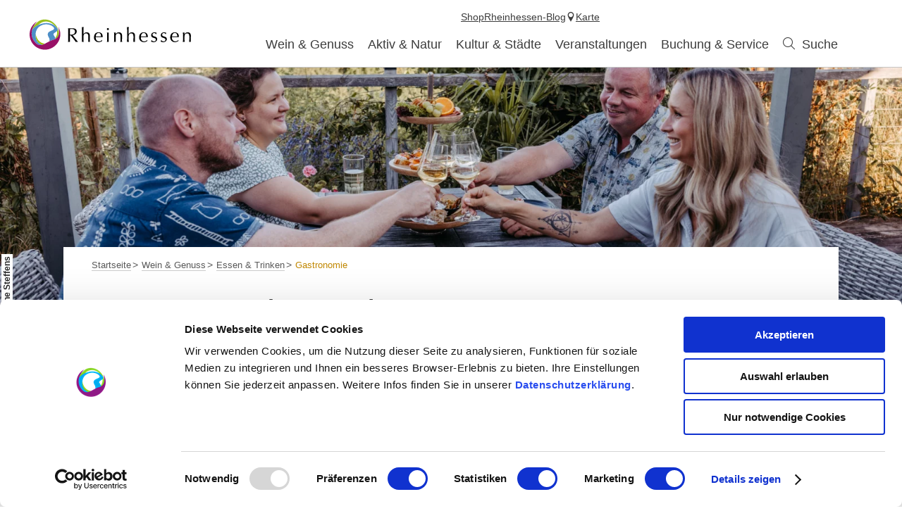

--- FILE ---
content_type: text/html; charset=UTF-8
request_url: https://www.rheinhessen.de/gastronomiesuche?letter=z
body_size: 11516
content:
<!doctype html><!--[if lt IE 7]><html class="no-js lt-ie9 lt-ie8 lt-ie7 msie" lang="de"><![endif]--><!--[if IE 7]><html class="no-js lt-ie9 lt-ie8 msie" lang="de"><![endif]--><!--[if IE 8]><html class="no-js lt-ie9 msie" lang="de"><![endif]--><!--[if gt IE 8]><!--><html class="no-js" lang="de"><!--<![endif]--><head><meta charset="utf-8"><meta name="viewport" content="width=device-width, initial-scale=1, maximum-scale=1, user-scalable=1"><title>Restaurantsuche - Essen &amp; Trinken - Wein &amp; Genuss in Rheinhessen entdecken - Rheinhessen</title><meta name="robots" content="index, follow, noodp"><meta name="description" content="Urlaub in Rheinhessen"><meta name="google-site-verification" content="47oiPf7qqYk5bFDu6J95tPbXeqZNA6rVcy6OtriwYdA"><meta name="facebook-domain-verification" content="vgd73civ3gzxh3agjna5hogzxk0vy3"><meta name="date" content="2024-07-02T11:29:41+02:00"><meta property="og:title" content="Restaurantsuche - Essen &amp; Trinken - Wein &amp; Genuss in Rheinhessen entdecken - Rheinhessen"><meta property="og:description" content="Urlaub in Rheinhessen"><meta property="og:site_name" content="Rheinhessen.de"><meta property="og:url" content="https://www.rheinhessen.de/gastronomiesuche"><meta property="og:image" content="{17cef497-b4e4-7531-29f1-d422355a0dce}.jpeg"><meta property="og:type" content="article"><link rel="canonical" href="https://www.rheinhessen.de/gastronomiesuche"><link rel="publisher" href="https://plus.google.com/110408439585090322136"><link rel="shortcut icon" href="/portal/dist/static/rheinhessen/favicon.ico" type="image/x-icon"><!-- http://www.paulirish.com/2009/avoiding-the-fouc-v3/ --><!-- This code MUST be executed BEFORE any CSS is loaded --><script id="Cookiebot" src="https://consent.cookiebot.com/uc.js" data-cbid="c45a1ddf-dd97-4a1d-8226-d1bdcb0c1dad" data-blockingmode="auto" type="text/javascript"></script><!-- Google Consent API --><script data-cookieconsent="ignore">
window.dataLayer = window.dataLayer || [];
function gtag() {
dataLayer.push(arguments);
}
gtag("consent", "default", {
ad_personalization: "denied",
ad_storage: "denied",
ad_user_data: "denied",
analytics_storage: "denied",
functionality_storage: "denied",
personalization_storage: "denied",
security_storage: "granted",
wait_for_update: 500,
});
gtag("set", "ads_data_redaction", true);
gtag("set", "url_passthrough", true);
</script><!-- Google Consent API --><!-- Google Tag Manager --><script type="text/plain" data-cookieconsent="statistics">(function (w, d, s, l, i) {
w[l] = w[l] || [];
w[l].push({
'gtm.start':
new Date().getTime(), event: 'gtm.js'
});
var f = d.getElementsByTagName(s)[0],
j = d.createElement(s), dl = l != 'dataLayer' ? '&l=' + l : '';
j.async = true;
j.src =
'https://www.googletagmanager.com/gtm.js?id=' + i + dl;
f.parentNode.insertBefore(j, f);
})(window, document, 'script', 'dataLayer', 'GTM-MF54MFQQ');</script><!-- End Google Tag Manager --><!-- Facebook Pixel Code --><script type="text/plain" data-cookieconsent="marketing">
!function(f, b, e, v, n, t, s) {
if(f.fbq) return;
n = f.fbq = function() {
n.callMethod ?
n.callMethod.apply(n, arguments) : n.queue.push(arguments)
};
if(!f._fbq) f._fbq = n;
n.push = n;
n.loaded = !0;
n.version = '2.0';
n.queue = [];
t = b.createElement(e);
t.async = !0;
t.src = v;
s = b.getElementsByTagName(e)[0];
s.parentNode.insertBefore(t, s)
}(window, document, 'script',
'https://connect.facebook.net/en_US/fbevents.js');
fbq('init', '725638028124511');
fbq('track', 'PageView');
</script><!-- End Facebook Pixel Code --><script data-cookieconsent="ignore">
(function(H) {
H.className = H.className.replace(/\bno-js\b/, 'js')
})(document.documentElement);document.createElement("picture");imx = {
distPath: 'portal/dist',
language: 'de',
absoluteUrl: 'https://www.rheinhessen.de',
currentUrl: 'https://www.rheinhessen.de/gastronomiesuche',
currentGuid: '{0abbd529-dc2a-4cee-1a15-31ccbb636bb6}',
environment: 'live',
privacyStatementLink: 'https://www.rheinhessen.de/datenschutz',
passwordAreaLink: 'https://www.rheinhessen.de/mitglieder-rheinhessenwein',
map: {
zoom: parseInt('10'),
coords: {
lat: parseFloat('49.846816'),
lng: parseFloat('8.120960')
},
apiKey: 'AIzaSyCYLDIAVJXRFT_QD83xjutNbWF5CLnr-mw'
},
projectId: 'rheinhessen',
translations: {"home":"Startseite","js.loading":"Lade Daten...","pikaday.previousMonth":"Vorheriger Monat","pikaday.nextMonth":"N\u00e4chster Monat","pikaday.months.1":"Januar","pikaday.months.2":"Februar","pikaday.months.3":"M\u00e4rz","pikaday.months.4":"April","pikaday.months.5":"Mai","pikaday.months.6":"Juni","pikaday.months.7":"Juli","pikaday.months.8":"August","pikaday.months.9":"September","pikaday.months.10":"Oktober","pikaday.months.11":"November","pikaday.months.12":"Dezember","pikaday.weekdays.0":"Sonntag","pikaday.weekdays.1":"Montag","pikaday.weekdays.2":"Dienstag","pikaday.weekdays.3":"Mittwoch","pikaday.weekdays.4":"Donnerstag","pikaday.weekdays.5":"Freitag","pikaday.weekdays.6":"Samstag","pikaday.weekdaysShort.0":"So","pikaday.weekdaysShort.1":"Mo","pikaday.weekdaysShort.2":"Di","pikaday.weekdaysShort.3":"Mi","pikaday.weekdaysShort.4":"Do","pikaday.weekdaysShort.5":"Fr","pikaday.weekdaysShort.6":"Sa","date.from":"von","date.to":"bis","date.button":"OK","date.select":"Zeitraum w\u00e4hlen","autocomplete.hits":"Treffer","button.more":"mehr","button.less":"weniger","autocomplete.tab.suggest":"Suchvorschl\u00e4ge","autocomplete.tab.event":"Veranstaltungen","autocomplete.tab.accommodation":"\u00dcbernachtung","autocomplete.tab.offer":"Angebote","map.emptyResult":"Es wurden keine Ergebnisse gefunden","map.aroundMe.error.notInRheinhessen":"Sie befinden sich derzeit scheinbar nicht in Rheinhessen. Wir laden daher interessante Gastegber und Veranstaltungen in ganz Rheinhessen.","map.aroundMe.error.unsupported":"Ihr Browser unterst\u00fctzt leider keine Standort-Bestimmung.","map.aroundMe.error.locationService":"Aktueller Aufenthaltsort konnte nicht bestimmt werden. Standort-Dienst des Telefons aktiviert?","clusterinfowindow.results":"Treffer"}
}
</script><link rel="stylesheet" href="https://www.rheinhessen.de/portal/dist/styles/common.92a48f7b.css"><link rel="stylesheet" href="https://www.rheinhessen.de/portal/dist/styles/breadcrumb.145b78f5.css"></head><body class="rheinhessen"><!-- Google Tag Manager (noscript) --><noscript><iframe src="https://www.googletagmanager.com/ns.html?id=GTM-MF54MFQQ"
height="0" width="0" style="display:none;visibility:hidden"></iframe></noscript><!-- End Google Tag Manager (noscript) --><header id="siteHeader" class="siteHeader--preload" itemscope itemtype="http://schema.org/WPHeader"><a id="siteHeader__logo" href="https://www.rheinhessen.de/"><img src="https://www.rheinhessen.de/portal/dist/images/environment/mainLogo.cc519d58.svg" alt="Logo - Weinerlebnisregion Rheinhessen" width="300" height="95"></a><div id="siteHeader__trigger" aria-hidden="true"><span
id="siteHeader__trigger__item--search"
class="siteHeader__trigger__item"
tabindex="0"
><span class="siteHeader__trigger__item__icon icon-search"></span><span class="siteHeader__trigger__item__text">Suche</span></span><span
id="siteHeader__trigger__item--menu"
class="siteHeader__trigger__item"
tabindex="0"
><span class="siteHeader__trigger__item__icon icon-menu"></span><span class="siteHeader__trigger__item__text">Menu</span></span></div><nav id="siteHeader__searchWrapper"><form method="get" action="/de/action/search" id="siteHeader__search" class="siteHeader__search"><input type="hidden" name="form" value="search"><div id="siteHeader__search__form"><input type="text" name="query" id="search_query" class="name-query siteHeader__search__form__input default " value="" placeholder="Ich suche: z.B. Wein, Übernachten, Rhein"><button class="siteHeader__search__form__button" type="submit"><span class="siteHeader__search__form__button__icon icon-search"></span><span class="siteHeader__search__form__button__text">Suche</span></button></div><input type="hidden" name="token"></form><form method="get" name="fulltextsearch" class="mapVersion" id="siteHeader__fulltextsearch"><div id="siteHeader__search__form"><input id="search_queryMap" class="map siteHeader__search__form__input default" type="text" placeholder="In Karte suchen" name="searchword"><button class="siteHeader__search__form__button" type="submit"><span class="siteHeader__search__form__button__icon icon-search"></span><span class="siteHeader__search__form__button__text">Suche</span></button></div><input type="hidden" name="token"></form></nav><div id="siteHeader__navWrapper"><nav id="siteHeader__mainNav"><!-- first layer --><div class="mainNav__item mainNav-lvl0__item"><div class="mainNav__item__linkWrap"><a
class="mainNav__item__link mainNav-lvl0__item__link tracking-click-link"
data-ident="{7ead1cbf-63c2-b89f-09e9-1cf5ec8d56ee}" data-analyticscategory="navigation" data-analyticsaction="click" data-analyticslabel="Wein & Genuss"href="https://www.rheinhessen.de/wein-und-genuss"
><span class="mainNav__item__link__text">Wein & Genuss</span></a><!-- add clickable arrow to access sub level --><div class="mainNav__item__arrow mainNav__item__toggle icon-chevronDown"></div></div><!-- second layer --><div class="mainNav__dropdown"><div class="mainNav-lvl1"><div class="mainNav__item mainNav-lvl1__item"><!-- third layer --><div class="mainNav-lvl2"><div class="mainNav__item mainNav-lvl2__item"><div class="mainNav__item__linkWrap"><a class="mainNav__item__link mainNav-lvl2__item__link"
href="https://www.rheinhessen.de/wir-sind-rheinhessen"
><span class="mainNav__item__link__text">Wir sind Rheinhessen</span></a></div></div><div class="mainNav__item mainNav-lvl2__item"><div class="mainNav__item__linkWrap"><a class="mainNav__item__link mainNav-lvl2__item__link"
href="https://www.rheinhessen.de/winzerinnen-winzer"
><span class="mainNav__item__link__text">Winzer</span></a></div></div><div class="mainNav__item mainNav-lvl2__item"><div class="mainNav__item__linkWrap"><a class="mainNav__item__link mainNav-lvl2__item__link"
href="https://www.rheinhessen.de/weine"
><span class="mainNav__item__link__text">Rheinhessen Wein</span></a></div></div><div class="mainNav__item mainNav-lvl2__item"><div class="mainNav__item__linkWrap"><a class="mainNav__item__link mainNav-lvl2__item__link"
href="https://www.rheinhessen.de/anbaugebiet"
><span class="mainNav__item__link__text">Anbaugebiet</span></a></div></div><div class="mainNav__item mainNav-lvl2__item"><div class="mainNav__item__linkWrap"><a class="mainNav__item__link mainNav-lvl2__item__link"
href="https://www.rheinhessen.de/nachhaltigkeit"
><span class="mainNav__item__link__text">Nachhaltigkeit</span></a></div></div><div class="mainNav__item mainNav-lvl2__item"><div class="mainNav__item__linkWrap"><a class="mainNav__item__link mainNav-lvl2__item__link"
href="https://www.rheinhessen.de/great-wine-capitals"
><span class="mainNav__item__link__text">Great Wine Capitals</span></a></div></div></div><div class="mainNav__item__linkWrap"><a
class="mainNav__item__link mainNav-lvl1__item__link tracking-click-link"
href="https://www.rheinhessen.de/weinregion-rheinhessen"
data-analyticscategory="navigation" data-analyticsaction="click" data-analyticslabel="Weinregion"
><span class="mainNav__item__link__text">Weinregion</span></a><!-- add clickable arrow to access sub level --><div class="mainNav__item__arrow mainNav__item__toggle icon-chevronDown"></div></div></div><div class="mainNav__item mainNav-lvl1__item"><!-- third layer --><div class="mainNav-lvl2"><div class="mainNav__item mainNav-lvl2__item"><div class="mainNav__item__linkWrap"><a class="mainNav__item__link mainNav-lvl2__item__link"
href="https://www.rheinhessen.de/weinfest"
><span class="mainNav__item__link__text">Weinfeste</span></a></div></div><div class="mainNav__item mainNav-lvl2__item"><div class="mainNav__item__linkWrap"><a class="mainNav__item__link mainNav-lvl2__item__link"
href="https://www.rheinhessen.de/weinwanderungen"
><span class="mainNav__item__link__text">Weinwanderungen</span></a></div></div><div class="mainNav__item mainNav-lvl2__item"><div class="mainNav__item__linkWrap"><a class="mainNav__item__link mainNav-lvl2__item__link"
href="https://www.rheinhessen.de/weinpraesentationen-rheinhessenwein"
><span class="mainNav__item__link__text">Weinpräsentationen</span></a></div></div><div class="mainNav__item mainNav-lvl2__item"><div class="mainNav__item__linkWrap"><a class="mainNav__item__link mainNav-lvl2__item__link"
href="https://www.rheinhessen.de/erlebnisse"
><span class="mainNav__item__link__text">Weinerlebnis-Angebote</span></a></div></div></div><div class="mainNav__item__linkWrap"><a
class="mainNav__item__link mainNav-lvl1__item__link tracking-click-link"
href="https://www.rheinhessen.de/weinerlebnisse"
data-analyticscategory="navigation" data-analyticsaction="click" data-analyticslabel="Weinerlebnisse"
><span class="mainNav__item__link__text">Weinerlebnisse</span></a><!-- add clickable arrow to access sub level --><div class="mainNav__item__arrow mainNav__item__toggle icon-chevronDown"></div></div></div><div class="mainNav__item mainNav-lvl1__item"><!-- third layer --><div class="mainNav-lvl2"><div class="mainNav__item mainNav-lvl2__item"><div class="mainNav__item__linkWrap"><a class="mainNav__item__link mainNav-lvl2__item__link"
href="https://www.rheinhessen.de/ausgezeichnete-vinotheken"
><span class="mainNav__item__link__text">AUSGEZEICHNETE Vinotheken</span></a></div></div><div class="mainNav__item mainNav-lvl2__item"><div class="mainNav__item__linkWrap"><a class="mainNav__item__link mainNav-lvl2__item__link"
href="https://www.rheinhessen.de/weinfest-ausgezeichnet"
><span class="mainNav__item__link__text">AUSGEZEICHNETE Weinfeste</span></a></div></div></div><div class="mainNav__item__linkWrap"><a
class="mainNav__item__link mainNav-lvl1__item__link tracking-click-link"
href="https://www.rheinhessen.de/guetesiegel-rheinhessen-ausgezeichnet"
data-analyticscategory="navigation" data-analyticsaction="click" data-analyticslabel="AUSGEZEICHNET Vinotheken und Weinfeste"
><span class="mainNav__item__link__text">AUSGEZEICHNET Vinotheken und Weinfeste</span></a><!-- add clickable arrow to access sub level --><div class="mainNav__item__arrow mainNav__item__toggle icon-chevronDown"></div></div></div><div class="mainNav__item mainNav-lvl1__item"><!-- third layer --><div class="mainNav-lvl2"><div class="mainNav__item mainNav-lvl2__item"><div class="mainNav__item__linkWrap"><a class="mainNav__item__link mainNav-lvl2__item__link"
href="https://www.rheinhessen.de/gastronomiesuche"
><span class="mainNav__item__link__text">Gastronomie</span></a></div></div><div class="mainNav__item mainNav-lvl2__item"><div class="mainNav__item__linkWrap"><a class="mainNav__item__link mainNav-lvl2__item__link"
href="https://www.rheinhessen.de/rheinhessen-geniessen"
><span class="mainNav__item__link__text">Rheinhessen genießen 2025 - Herbst-Aktion in den Restaurants</span></a></div></div><div class="mainNav__item mainNav-lvl2__item"><div class="mainNav__item__linkWrap"><a class="mainNav__item__link mainNav-lvl2__item__link"
href="https://www.rheinhessen.de/regionale-produkte"
><span class="mainNav__item__link__text">Regionale Produkte</span></a></div></div><div class="mainNav__item mainNav-lvl2__item"><div class="mainNav__item__linkWrap"><a class="mainNav__item__link mainNav-lvl2__item__link"
href="https://www.rheinhessen.de/rezepte"
><span class="mainNav__item__link__text">Rezepte</span></a></div></div></div><div class="mainNav__item__linkWrap"><a
class="mainNav__item__link mainNav-lvl1__item__link tracking-click-link"
href="https://www.rheinhessen.de/essen-gehen"
data-analyticscategory="navigation" data-analyticsaction="click" data-analyticslabel="Essen & Trinken"
><span class="mainNav__item__link__text">Essen & Trinken</span></a><!-- add clickable arrow to access sub level --><div class="mainNav__item__arrow mainNav__item__toggle icon-chevronDown"></div></div></div><div class="mainNav__item mainNav-lvl1__item"><!-- third layer --><div class="mainNav-lvl2"><div class="mainNav__item mainNav-lvl2__item"><div class="mainNav__item__linkWrap"><a class="mainNav__item__link mainNav-lvl2__item__link"
href="https://www.rheinhessen.de/weinmajestaeten-25-26"
><span class="mainNav__item__link__text">Weinmajestäten 2025/2026</span></a></div></div><div class="mainNav__item mainNav-lvl2__item"><div class="mainNav__item__linkWrap"><a class="mainNav__item__link mainNav-lvl2__item__link"
href="https://www.rheinhessen.de/der-weg-zum-weinadel"
><span class="mainNav__item__link__text">Der Weg zur Krone</span></a></div></div><div class="mainNav__item mainNav-lvl2__item"><div class="mainNav__item__linkWrap"><a class="mainNav__item__link mainNav-lvl2__item__link"
href="https://www.rheinhessen.de/majestaeten-einsatz"
><span class="mainNav__item__link__text">Majestäten-Einsatz</span></a></div></div><div class="mainNav__item mainNav-lvl2__item"><div class="mainNav__item__linkWrap"><a class="mainNav__item__link mainNav-lvl2__item__link"
href="https://www.rheinhessen.de/neue-kronen"
><span class="mainNav__item__link__text">Die Kronen</span></a></div></div><div class="mainNav__item mainNav-lvl2__item"><div class="mainNav__item__linkWrap"><a class="mainNav__item__link mainNav-lvl2__item__link"
href="https://www.rheinhessen.de/die-kette"
><span class="mainNav__item__link__text">Die Majestätenkette</span></a></div></div><div class="mainNav__item mainNav-lvl2__item"><div class="mainNav__item__linkWrap"><a class="mainNav__item__link mainNav-lvl2__item__link"
href="https://www.rheinhessen.de/majestaeten-auto"
><span class="mainNav__item__link__text">Majestäten-Auto</span></a></div></div><div class="mainNav__item mainNav-lvl2__item"><div class="mainNav__item__linkWrap"><a class="mainNav__item__link mainNav-lvl2__item__link"
href="https://www.rheinhessen.de/autogrammkarten"
><span class="mainNav__item__link__text">Autogrammkarten</span></a></div></div><div class="mainNav__item mainNav-lvl2__item"><div class="mainNav__item__linkWrap"><a class="mainNav__item__link mainNav-lvl2__item__link"
href="https://www.rheinhessen.de/sponsoren-weinmajestaeten"
><span class="mainNav__item__link__text">Sponsoren</span></a></div></div><div class="mainNav__item mainNav-lvl2__item"><div class="mainNav__item__linkWrap"><a class="mainNav__item__link mainNav-lvl2__item__link"
href="https://www.rheinhessen.de/historie"
><span class="mainNav__item__link__text">Historie</span></a></div></div><div class="mainNav__item mainNav-lvl2__item"><div class="mainNav__item__linkWrap"><a class="mainNav__item__link mainNav-lvl2__item__link"
href="https://www.rheinhessen.de/majestaetenweinberg"
><span class="mainNav__item__link__text">Majestäten-Weinberg</span></a></div></div></div><div class="mainNav__item__linkWrap"><a
class="mainNav__item__link mainNav-lvl1__item__link tracking-click-link"
href="https://www.rheinhessen.de/rheinhessische-weinmajestaeten"
data-analyticscategory="navigation" data-analyticsaction="click" data-analyticslabel="Rheinhessische Weinmajestäten"
><span class="mainNav__item__link__text">Rheinhessische Weinmajestäten</span></a><!-- add clickable arrow to access sub level --><div class="mainNav__item__arrow mainNav__item__toggle icon-chevronDown"></div></div></div></div></div></div><div class="mainNav__item mainNav-lvl0__item"><div class="mainNav__item__linkWrap"><a
class="mainNav__item__link mainNav-lvl0__item__link tracking-click-link"
data-ident="{18b017c5-b670-e2d4-147a-08dca4a45df6}" data-analyticscategory="navigation" data-analyticsaction="click" data-analyticslabel="Aktiv & Natur"href="https://www.rheinhessen.de/aktiv-und-natur"
><span class="mainNav__item__link__text">Aktiv & Natur</span></a><!-- add clickable arrow to access sub level --><div class="mainNav__item__arrow mainNav__item__toggle icon-chevronDown"></div></div><!-- second layer --><div class="mainNav__dropdown"><div class="mainNav-lvl1"><div class="mainNav__item mainNav-lvl1__item"><!-- third layer --><div class="mainNav-lvl2"><div class="mainNav__item mainNav-lvl2__item"><div class="mainNav__item__linkWrap"><a class="mainNav__item__link mainNav-lvl2__item__link"
href="https://www.rheinhessen.de/hiwweltouren"
><span class="mainNav__item__link__text">Hiwweltouren</span></a></div></div><div class="mainNav__item mainNav-lvl2__item"><div class="mainNav__item__linkWrap"><a class="mainNav__item__link mainNav-lvl2__item__link"
href="https://www.rheinhessen.de/rheinterrassenweg"
><span class="mainNav__item__link__text">Rheinterrassenweg</span></a></div></div><div class="mainNav__item mainNav-lvl2__item"><div class="mainNav__item__linkWrap"><a class="mainNav__item__link mainNav-lvl2__item__link"
href="https://www.rheinhessen.de/themenwanderwege"
><span class="mainNav__item__link__text">Themenwege</span></a></div></div><div class="mainNav__item mainNav-lvl2__item"><div class="mainNav__item__linkWrap"><a class="mainNav__item__link mainNav-lvl2__item__link"
href="https://www.rheinhessen.de/wandern-tourenplanung"
><span class="mainNav__item__link__text">Tourenplanung</span></a></div></div></div><div class="mainNav__item__linkWrap"><a
class="mainNav__item__link mainNav-lvl1__item__link tracking-click-link"
href="https://www.rheinhessen.de/wandern"
data-analyticscategory="navigation" data-analyticsaction="click" data-analyticslabel="Wandern"
><span class="mainNav__item__link__text">Wandern</span></a><!-- add clickable arrow to access sub level --><div class="mainNav__item__arrow mainNav__item__toggle icon-chevronDown"></div></div></div><div class="mainNav__item mainNav-lvl1__item"><!-- third layer --><div class="mainNav-lvl2"><div class="mainNav__item mainNav-lvl2__item"><div class="mainNav__item__linkWrap"><a class="mainNav__item__link mainNav-lvl2__item__link"
href="https://www.rheinhessen.de/rheinradweg-rheinhessen"
><span class="mainNav__item__link__text">Rheinradweg</span></a></div></div><div class="mainNav__item mainNav-lvl2__item"><div class="mainNav__item__linkWrap"><a class="mainNav__item__link mainNav-lvl2__item__link"
href="https://www.rheinhessen.de/top-radrouten"
><span class="mainNav__item__link__text">TOP Radrouten</span></a></div></div><div class="mainNav__item mainNav-lvl2__item"><div class="mainNav__item__linkWrap"><a class="mainNav__item__link mainNav-lvl2__item__link"
href="https://www.rheinhessen.de/radtourentipps"
><span class="mainNav__item__link__text">Tourentipps</span></a></div></div><div class="mainNav__item mainNav-lvl2__item"><div class="mainNav__item__linkWrap"><a class="mainNav__item__link mainNav-lvl2__item__link"
href="https://www.rheinhessen.de/rad-tourenplanung"
><span class="mainNav__item__link__text">Tourenplanung</span></a></div></div><div class="mainNav__item mainNav-lvl2__item"><div class="mainNav__item__linkWrap"><a class="mainNav__item__link mainNav-lvl2__item__link"
href="https://www.rheinhessen.de/radliebe"
><span class="mainNav__item__link__text">Radliebe</span></a></div></div></div><div class="mainNav__item__linkWrap"><a
class="mainNav__item__link mainNav-lvl1__item__link tracking-click-link"
href="https://www.rheinhessen.de/radfahren"
data-analyticscategory="navigation" data-analyticsaction="click" data-analyticslabel="Radfahren"
><span class="mainNav__item__link__text">Radfahren</span></a><!-- add clickable arrow to access sub level --><div class="mainNav__item__arrow mainNav__item__toggle icon-chevronDown"></div></div></div><div class="mainNav__item mainNav-lvl1__item"><!-- third layer --><div class="mainNav__item__linkWrap"><a
class="mainNav__item__link mainNav-lvl1__item__link tracking-click-link"
href="https://www.rheinhessen.de/natur"
data-analyticscategory="navigation" data-analyticsaction="click" data-analyticslabel="Natur"
><span class="mainNav__item__link__text">Natur</span></a><!-- add clickable arrow to access sub level --><div class="mainNav__item__arrow mainNav__item__toggle icon-chevronDown"></div></div></div><div class="mainNav__item mainNav-lvl1__item"><!-- third layer --><div class="mainNav__item__linkWrap"><a
class="mainNav__item__link mainNav-lvl1__item__link tracking-click-link"
href="https://www.rheinhessen.de/aktivitaeten"
data-analyticscategory="navigation" data-analyticsaction="click" data-analyticslabel="Aktivitäten & Ausflugstipps"
><span class="mainNav__item__link__text">Aktivitäten & Ausflugstipps</span></a><!-- add clickable arrow to access sub level --><div class="mainNav__item__arrow mainNav__item__toggle icon-chevronDown"></div></div></div></div></div></div><div class="mainNav__item mainNav-lvl0__item"><div class="mainNav__item__linkWrap"><a
class="mainNav__item__link mainNav-lvl0__item__link tracking-click-link"
data-ident="{8dcd9efa-b213-d7f0-93e9-2218d7254600}" data-analyticscategory="navigation" data-analyticsaction="click" data-analyticslabel="Kultur & Städte"href="https://www.rheinhessen.de/kultur-und-staedte"
><span class="mainNav__item__link__text">Kultur & Städte</span></a><!-- add clickable arrow to access sub level --><div class="mainNav__item__arrow mainNav__item__toggle icon-chevronDown"></div></div><!-- second layer --><div class="mainNav__dropdown"><div class="mainNav-lvl1"><div class="mainNav__item mainNav-lvl1__item"><!-- third layer --><div class="mainNav-lvl2"><div class="mainNav__item mainNav-lvl2__item"><div class="mainNav__item__linkWrap"><a class="mainNav__item__link mainNav-lvl2__item__link"
href="https://www.rheinhessen.de/unesco-schum-stadt-mainz"
><span class="mainNav__item__link__text">SchUM-Stadt Mainz</span></a></div></div><div class="mainNav__item mainNav-lvl2__item"><div class="mainNav__item__linkWrap"><a class="mainNav__item__link mainNav-lvl2__item__link"
href="https://www.rheinhessen.de/unesco-schum-stadt-worms"
><span class="mainNav__item__link__text">SchUM-Stadt Worms</span></a></div></div></div><div class="mainNav__item__linkWrap"><a
class="mainNav__item__link mainNav-lvl1__item__link tracking-click-link"
href="https://www.rheinhessen.de/unesco-welterbe"
data-analyticscategory="navigation" data-analyticsaction="click" data-analyticslabel="UNESCO-Welterbe"
><span class="mainNav__item__link__text">UNESCO-Welterbe</span></a><!-- add clickable arrow to access sub level --><div class="mainNav__item__arrow mainNav__item__toggle icon-chevronDown"></div></div></div><div class="mainNav__item mainNav-lvl1__item"><!-- third layer --><div class="mainNav-lvl2"><div class="mainNav__item mainNav-lvl2__item"><div class="mainNav__item__linkWrap"><a class="mainNav__item__link mainNav-lvl2__item__link"
href="https://www.rheinhessen.de/kirchen-dome-und-sakralbauten"
><span class="mainNav__item__link__text">Kirchen, Dome und Sakralbauten</span></a></div></div><div class="mainNav__item mainNav-lvl2__item"><div class="mainNav__item__linkWrap"><a class="mainNav__item__link mainNav-lvl2__item__link"
href="https://www.rheinhessen.de/museen-rheinhessen"
><span class="mainNav__item__link__text">Museen </span></a></div></div><div class="mainNav__item mainNav-lvl2__item"><div class="mainNav__item__linkWrap"><a class="mainNav__item__link mainNav-lvl2__item__link"
href="https://www.rheinhessen.de/typisch-rheinhessen"
><span class="mainNav__item__link__text">Typisch Rheinhessisch</span></a></div></div><div class="mainNav__item mainNav-lvl2__item"><div class="mainNav__item__linkWrap"><a class="mainNav__item__link mainNav-lvl2__item__link"
href="https://www.rheinhessen.de/die-roemer"
><span class="mainNav__item__link__text">Die Römer</span></a></div></div><div class="mainNav__item mainNav-lvl2__item"><div class="mainNav__item__linkWrap"><a class="mainNav__item__link mainNav-lvl2__item__link"
href="https://www.rheinhessen.de/die-kaiserzeit"
><span class="mainNav__item__link__text">Die Kaiserzeit</span></a></div></div><div class="mainNav__item mainNav-lvl2__item"><div class="mainNav__item__linkWrap"><a class="mainNav__item__link mainNav-lvl2__item__link"
href="https://www.rheinhessen.de/das-mittelalter"
><span class="mainNav__item__link__text">Das Mittelalter</span></a></div></div></div><div class="mainNav__item__linkWrap"><a
class="mainNav__item__link mainNav-lvl1__item__link tracking-click-link"
href="https://www.rheinhessen.de/sehenswuerdigkeiten-rheinhessen"
data-analyticscategory="navigation" data-analyticsaction="click" data-analyticslabel="Sehenswürdigkeiten"
><span class="mainNav__item__link__text">Sehenswürdigkeiten</span></a><!-- add clickable arrow to access sub level --><div class="mainNav__item__arrow mainNav__item__toggle icon-chevronDown"></div></div></div><div class="mainNav__item mainNav-lvl1__item"><!-- third layer --><div class="mainNav-lvl2"><div class="mainNav__item mainNav-lvl2__item"><div class="mainNav__item__linkWrap"><a class="mainNav__item__link mainNav-lvl2__item__link"
href="https://www.rheinhessen.de/gaestefuehrungen-und-nachtwaechter"
><span class="mainNav__item__link__text">Gästeführungen und Nachtwächter</span></a></div></div><div class="mainNav__item mainNav-lvl2__item"><div class="mainNav__item__linkWrap"><a class="mainNav__item__link mainNav-lvl2__item__link"
href="https://www.rheinhessen.de/kulturart"
><span class="mainNav__item__link__text">KulturArt- Das Magazin</span></a></div></div><div class="mainNav__item mainNav-lvl2__item"><div class="mainNav__item__linkWrap"><a class="mainNav__item__link mainNav-lvl2__item__link"
href="https://www.rheinhessen.de/roemerjahr2026"
><span class="mainNav__item__link__text">Römerjahr 2026</span></a></div></div></div><div class="mainNav__item__linkWrap"><a
class="mainNav__item__link mainNav-lvl1__item__link tracking-click-link"
href="https://www.rheinhessen.de/kultur-erleben-rheinhessen"
data-analyticscategory="navigation" data-analyticsaction="click" data-analyticslabel="Kultur erleben"
><span class="mainNav__item__link__text">Kultur erleben</span></a><!-- add clickable arrow to access sub level --><div class="mainNav__item__arrow mainNav__item__toggle icon-chevronDown"></div></div></div><div class="mainNav__item mainNav-lvl1__item"><!-- third layer --><div class="mainNav-lvl2"><div class="mainNav__item mainNav-lvl2__item"><div class="mainNav__item__linkWrap"><a class="mainNav__item__link mainNav-lvl2__item__link"
href="https://www.rheinhessen.de/mainz"
><span class="mainNav__item__link__text">Mainz</span></a></div></div><div class="mainNav__item mainNav-lvl2__item"><div class="mainNav__item__linkWrap"><a class="mainNav__item__link mainNav-lvl2__item__link"
href="https://www.rheinhessen.de/worms"
><span class="mainNav__item__link__text">Worms</span></a></div></div><div class="mainNav__item mainNav-lvl2__item"><div class="mainNav__item__linkWrap"><a class="mainNav__item__link mainNav-lvl2__item__link"
href="https://www.rheinhessen.de/bingen-am-rhein"
><span class="mainNav__item__link__text">Bingen am Rhein</span></a></div></div><div class="mainNav__item mainNav-lvl2__item"><div class="mainNav__item__linkWrap"><a class="mainNav__item__link mainNav-lvl2__item__link"
href="https://www.rheinhessen.de/ingelheim-am-rhein"
><span class="mainNav__item__link__text">Ingelheim am Rhein</span></a></div></div><div class="mainNav__item mainNav-lvl2__item"><div class="mainNav__item__linkWrap"><a class="mainNav__item__link mainNav-lvl2__item__link"
href="https://www.rheinhessen.de/alzey"
><span class="mainNav__item__link__text">Alzey</span></a></div></div><div class="mainNav__item mainNav-lvl2__item"><div class="mainNav__item__linkWrap"><a class="mainNav__item__link mainNav-lvl2__item__link"
href="https://www.rheinhessen.de/osthofen"
><span class="mainNav__item__link__text">Osthofen</span></a></div></div><div class="mainNav__item mainNav-lvl2__item"><div class="mainNav__item__linkWrap"><a class="mainNav__item__link mainNav-lvl2__item__link"
href="https://www.rheinhessen.de/oppenheim"
><span class="mainNav__item__link__text">Oppenheim</span></a></div></div><div class="mainNav__item mainNav-lvl2__item"><div class="mainNav__item__linkWrap"><a class="mainNav__item__link mainNav-lvl2__item__link"
href="https://www.rheinhessen.de/bad-kreuznach"
><span class="mainNav__item__link__text">Bad Kreuznach</span></a></div></div></div><div class="mainNav__item__linkWrap"><a
class="mainNav__item__link mainNav-lvl1__item__link tracking-click-link"
href="https://www.rheinhessen.de/staedte-und-regionen"
data-analyticscategory="navigation" data-analyticsaction="click" data-analyticslabel="Städte und Regionen"
><span class="mainNav__item__link__text">Städte und Regionen</span></a><!-- add clickable arrow to access sub level --><div class="mainNav__item__arrow mainNav__item__toggle icon-chevronDown"></div></div></div></div></div></div><div class="mainNav__item mainNav-lvl0__item"><div class="mainNav__item__linkWrap"><a
class="mainNav__item__link mainNav-lvl0__item__link tracking-click-link"
data-ident="{8330d5b5-1578-e7f1-9b74-af16b6db2dff}" data-analyticscategory="navigation" data-analyticsaction="click" data-analyticslabel="Veranstaltungen"href="https://www.rheinhessen.de/veranstaltungen-rheinhessen"
><span class="mainNav__item__link__text">Veranstaltungen</span></a><!-- add clickable arrow to access sub level --><div class="mainNav__item__arrow mainNav__item__toggle icon-chevronDown"></div></div><!-- second layer --><div class="mainNav__dropdown"><div class="mainNav-lvl1"><div class="mainNav__item mainNav-lvl1__item"><!-- third layer --><div class="mainNav__item__linkWrap"><a
class="mainNav__item__link mainNav-lvl1__item__link tracking-click-link"
href="https://www.rheinhessen.de/veranstaltungskalender"
data-analyticscategory="navigation" data-analyticsaction="click" data-analyticslabel="Veranstaltungskalender"
><span class="mainNav__item__link__text">Veranstaltungskalender</span></a><!-- add clickable arrow to access sub level --><div class="mainNav__item__arrow mainNav__item__toggle icon-chevronDown"></div></div></div><div class="mainNav__item mainNav-lvl1__item"><!-- third layer --><div class="mainNav__item__linkWrap"><a
class="mainNav__item__link mainNav-lvl1__item__link tracking-click-link"
href="https://www.rheinhessen.de/veranstaltungshighlights"
data-analyticscategory="navigation" data-analyticsaction="click" data-analyticslabel="Veranstaltungshighlights"
><span class="mainNav__item__link__text">Veranstaltungshighlights</span></a><!-- add clickable arrow to access sub level --><div class="mainNav__item__arrow mainNav__item__toggle icon-chevronDown"></div></div></div><div class="mainNav__item mainNav-lvl1__item"><!-- third layer --><div class="mainNav__item__linkWrap"><a
class="mainNav__item__link mainNav-lvl1__item__link tracking-click-link"
href="https://www.rheinhessen.de/weinfest"
data-analyticscategory="navigation" data-analyticsaction="click" data-analyticslabel="Weinfeste und Wein-Events"
><span class="mainNav__item__link__text">Weinfeste und Wein-Events</span></a><!-- add clickable arrow to access sub level --><div class="mainNav__item__arrow mainNav__item__toggle icon-chevronDown"></div></div></div><div class="mainNav__item mainNav-lvl1__item"><!-- third layer --><div class="mainNav__item__linkWrap"><a
class="mainNav__item__link mainNav-lvl1__item__link tracking-click-link"
href="https://www.rheinhessen.de/tipps-des-monats"
data-analyticscategory="navigation" data-analyticsaction="click" data-analyticslabel="Veranstaltungstipps des Monats"
><span class="mainNav__item__link__text">Veranstaltungstipps des Monats</span></a><!-- add clickable arrow to access sub level --><div class="mainNav__item__arrow mainNav__item__toggle icon-chevronDown"></div></div></div></div></div></div><div class="mainNav__item mainNav-lvl0__item"><div class="mainNav__item__linkWrap"><a
class="mainNav__item__link mainNav-lvl0__item__link tracking-click-link"
data-ident="{e0e1fe6a-e7ee-7e3d-ef7a-8d6e9accf9c0}" data-analyticscategory="navigation" data-analyticsaction="click" data-analyticslabel="Buchung & Service"href="https://www.rheinhessen.de/buchung-und-service"
><span class="mainNav__item__link__text">Buchung & Service</span></a><!-- add clickable arrow to access sub level --><div class="mainNav__item__arrow mainNav__item__toggle icon-chevronDown"></div></div><!-- second layer --><div class="mainNav__dropdown"><div class="mainNav-lvl1"><div class="mainNav__item mainNav-lvl1__item"><!-- third layer --><div class="mainNav__item__linkWrap"><a
class="mainNav__item__link mainNav-lvl1__item__link tracking-click-link"
href="https://www.rheinhessen.de/suchen-und-buchen-2"
data-analyticscategory="navigation" data-analyticsaction="click" data-analyticslabel="Zimmer und Ferienwohnungen"
><span class="mainNav__item__link__text">Zimmer und Ferienwohnungen</span></a><!-- add clickable arrow to access sub level --><div class="mainNav__item__arrow mainNav__item__toggle icon-chevronDown"></div></div></div><div class="mainNav__item mainNav-lvl1__item"><!-- third layer --><div class="mainNav__item__linkWrap"><a
class="mainNav__item__link mainNav-lvl1__item__link tracking-click-link"
href="https://www.rheinhessen.de/wohnmobilstellplatz"
data-analyticscategory="navigation" data-analyticsaction="click" data-analyticslabel="Wohnmobilstellplätze"
><span class="mainNav__item__link__text">Wohnmobilstellplätze</span></a><!-- add clickable arrow to access sub level --><div class="mainNav__item__arrow mainNav__item__toggle icon-chevronDown"></div></div></div><div class="mainNav__item mainNav-lvl1__item"><!-- third layer --><div class="mainNav__item__linkWrap"><a
class="mainNav__item__link mainNav-lvl1__item__link tracking-click-link"
href="https://www.rheinhessen.de/erlebnisse"
data-analyticscategory="navigation" data-analyticsaction="click" data-analyticslabel="Tageserlebnisse"
><span class="mainNav__item__link__text">Tageserlebnisse</span></a><!-- add clickable arrow to access sub level --><div class="mainNav__item__arrow mainNav__item__toggle icon-chevronDown"></div></div></div><div class="mainNav__item mainNav-lvl1__item"><!-- third layer --><div class="mainNav__item__linkWrap"><a
class="mainNav__item__link mainNav-lvl1__item__link tracking-click-link"
href="https://www.rheinhessen.de/reisepauschalen"
data-analyticscategory="navigation" data-analyticsaction="click" data-analyticslabel="Reisepauschalen"
><span class="mainNav__item__link__text">Reisepauschalen</span></a><!-- add clickable arrow to access sub level --><div class="mainNav__item__arrow mainNav__item__toggle icon-chevronDown"></div></div></div><div class="mainNav__item mainNav-lvl1__item"><!-- third layer --><div class="mainNav__item__linkWrap"><a
class="mainNav__item__link mainNav-lvl1__item__link tracking-click-link"
href="https://www.rheinhessen.de/agb-und-reiseschutz"
data-analyticscategory="navigation" data-analyticsaction="click" data-analyticslabel="AGB und Reiseschutz"
><span class="mainNav__item__link__text">AGB und Reiseschutz</span></a><!-- add clickable arrow to access sub level --><div class="mainNav__item__arrow mainNav__item__toggle icon-chevronDown"></div></div></div><div class="mainNav__item mainNav-lvl1__item"><!-- third layer --><div class="mainNav__item__linkWrap"><a
class="mainNav__item__link mainNav-lvl1__item__link tracking-click-link"
href="https://www.rheinhessen.de/tagungsraeume"
data-analyticscategory="navigation" data-analyticsaction="click" data-analyticslabel="Tagungsräume"
><span class="mainNav__item__link__text">Tagungsräume</span></a><!-- add clickable arrow to access sub level --><div class="mainNav__item__arrow mainNav__item__toggle icon-chevronDown"></div></div></div><div class="mainNav__item mainNav-lvl1__item"><!-- third layer --><div class="mainNav__item__linkWrap"><a
class="mainNav__item__link mainNav-lvl1__item__link tracking-click-link"
href="https://www.rheinhessen.de/prospektversand"
data-analyticscategory="navigation" data-analyticsaction="click" data-analyticslabel="Prospektversand"
><span class="mainNav__item__link__text">Prospektversand</span></a><!-- add clickable arrow to access sub level --><div class="mainNav__item__arrow mainNav__item__toggle icon-chevronDown"></div></div></div><div class="mainNav__item mainNav-lvl1__item"><!-- third layer --><div class="mainNav__item__linkWrap"><a
class="mainNav__item__link mainNav-lvl1__item__link tracking-click-link"
href="https://www.rheinhessen.de/urlaubsplanung-rheinhessen"
data-analyticscategory="navigation" data-analyticsaction="click" data-analyticslabel="Gut zu wissen"
><span class="mainNav__item__link__text">Gut zu wissen</span></a><!-- add clickable arrow to access sub level --><div class="mainNav__item__arrow mainNav__item__toggle icon-chevronDown"></div></div></div><div class="mainNav__item mainNav-lvl1__item"><!-- third layer --><div class="mainNav__item__linkWrap"><a
class="mainNav__item__link mainNav-lvl1__item__link tracking-click-link"
href="https://www.rheinhessen.de/de/gaestefeedback-ihre-meinung-ist-uns-wichtig"
data-analyticscategory="navigation" data-analyticsaction="click" data-analyticslabel="Gästefeedback"
><span class="mainNav__item__link__text">Gästefeedback</span></a><!-- add clickable arrow to access sub level --><div class="mainNav__item__arrow mainNav__item__toggle icon-chevronDown"></div></div></div></div></div></div><!-- add static trigger for search on desktop --><div class="mainNav-lvl0__item siteHeader__searchToggle"><span class="mainNav-lvl0__item__link"><span class="mainNav-lvl0__item__link__icon icon-search"></span>&nbsp;Suche
</span></div></nav><nav id="siteHeader__topNav"><div class="siteHeader__topNav__wrap"><a
href="https://shop.rheinhessen.de"
class="siteHeader__topNav__item"
><span class="siteHeader__topNav__item__text">Shop</span></a><a
href="https://rheinhessenblog.de"
class="siteHeader__topNav__item"
><span class="siteHeader__topNav__item__text">Rheinhessen-Blog</span></a><a
href="https://www.rheinhessen.de/karte"
class="siteHeader__topNav__item"
><span class="siteHeader__topNav__item__icon icon-karte"></span><span class="siteHeader__topNav__item__text">Karte</span></a></div><div class="siteHeader__langSet"><span
class="siteHeader__langSet__item siteHeader__langSet__item--de"
><span class="siteHeader__langSet__item__text">Deutsch</span></span><a
href="https://www.rheinhessen.de/en/all-catering-establishments"
class="siteHeader__langSet__item siteHeader__langSet__item--en"
title="Englisch"
><span class="siteHeader__langSet__item__text">Englisch</span></a><a
href="https://www.rheinhessen.de/nl/gastronomie-zoeken"
class="siteHeader__langSet__item siteHeader__langSet__item--nl"
title="Niederländisch"
><span class="siteHeader__langSet__item__text">Niederländisch</span></a></div></nav></div></header><section id="keyvisualArea" class=" v-el-large"><div id="keyvisual"  style=""  ><div class="keyvisual__item active" data-position="0"><picture><source srcset="//www.rheinhessen.de/images/shvkjgxfbwg-/terrasse-winzerhotel-la-roche.webp" media="(min-width: 1201px)" type="image/webp"><source srcset="//www.rheinhessen.de/images/f!seqyzmb5w-/terrasse-winzerhotel-la-roche.webp" media="(min-width: 1001px)" type="image/webp"><source srcset="//www.rheinhessen.de/images/1dvacshrds0-/terrasse-winzerhotel-la-roche.webp" media="(min-width: 601px)" type="image/webp"><source srcset="//www.rheinhessen.de/images/wcljhnqpomi-/terrasse-winzerhotel-la-roche.webp" media="(min-width: 501px)" type="image/webp"><source srcset="//www.rheinhessen.de/images/o6zvnr!bj!s-/terrasse-winzerhotel-la-roche.webp" media="(min-width: 410px)" type="image/webp"><source srcset="//www.rheinhessen.de/images/eherbenvhci-/terrasse-winzerhotel-la-roche.webp" media="(min-width: 360px)" type="image/webp"><source srcset="//www.rheinhessen.de/images/zrhj78xftei-/terrasse-winzerhotel-la-roche.webp" media="(min-width: 0px)" type="image/webp"><source srcset="//www.rheinhessen.de/images/wwqtzvd0t8y-/terrasse-winzerhotel-la-roche.jpg" media="(min-width: 1201px)"><source srcset="//www.rheinhessen.de/images/me1ryetyote-/terrasse-winzerhotel-la-roche.jpg" media="(min-width: 1001px)"><source srcset="//www.rheinhessen.de/images/xzh1zeohusy-/terrasse-winzerhotel-la-roche.jpg" media="(min-width: 601px)"><source srcset="//www.rheinhessen.de/images/oxn1cjn5lii-/terrasse-winzerhotel-la-roche.jpg" media="(min-width: 501px)"><source srcset="//www.rheinhessen.de/images/_st8nmox4vy-/terrasse-winzerhotel-la-roche.jpg" media="(min-width: 410px)"><source srcset="//www.rheinhessen.de/images/cauatektmsy-/terrasse-winzerhotel-la-roche.jpg" media="(min-width: 360px)"><source srcset="//www.rheinhessen.de/images/pseflouo2qs-/terrasse-winzerhotel-la-roche.jpg" media="(min-width: 0px)"><img src="//www.rheinhessen.de/images/wwqtzvd0t8y-/terrasse-winzerhotel-la-roche.jpg" srcset="//www.rheinhessen.de/images/wwqtzvd0t8y-/terrasse-winzerhotel-la-roche.jpg" alt="Terrasse Winzerhotel La Roche, &copy; CC-BY Rheinhessenwein e.V/Sabine Steffens" title="Terrasse Winzerhotel La Roche, &copy; CC-BY Rheinhessenwein e.V/Sabine Steffens" width="1600" height="750"></picture><span class="copyright">© CC-BY Rheinhessenwein e.V/Sabine Steffens</span></div></div><div class="content" id="keyvisualArea__siteTitle"><div class="g-grid-4 small winegrowers"><article class="g-element-4 g-element-noMargin g-element-md-4" id="keyvisualArea__siteTitle__headline"><ul class="breadcrumb v-el-small" itemscope itemtype="https://schema.org/BreadcrumbList"><li class="breadcrumb__item" itemprop="itemListElement" itemscope itemtype="https://schema.org/ListItem"><meta itemprop="position" content="1"><a class="breadcrumb__item__link" href="https://www.rheinhessen.de/" itemprop="item"><span itemprop="name">Startseite</span></a></li><li class="breadcrumb__item" itemprop="itemListElement" itemscope itemtype="https://schema.org/ListItem"><meta itemprop="position" content="2"><a class="breadcrumb__item__link" href="https://www.rheinhessen.de/wein-und-genuss" itemprop="item"><span itemprop="name">Wein & Genuss</span></a></li><li class="breadcrumb__item" itemprop="itemListElement" itemscope itemtype="https://schema.org/ListItem"><meta itemprop="position" content="3"><a class="breadcrumb__item__link" href="https://www.rheinhessen.de/essen-gehen" itemprop="item"><span itemprop="name">Essen & Trinken</span></a></li><li class="breadcrumb__item" itemprop="itemListElement" itemscope itemtype="https://schema.org/ListItem"><meta itemprop="position" content="4"><a class="breadcrumb__item__link" href="https://www.rheinhessen.de/gastronomiesuche" itemprop="item"><span itemprop="name">Gastronomie</span></a></li></ul><h1 data-ident="{3b2d3c2f-cfd7-1fe6-af5a-9085b2b78392}">Gastronomie-Suche</h1><form method="get" action="https://www.rheinhessen.de/gastronomiesuche" id="searchForm" class="searchForm"><input type="hidden" name="form" value="findGastronomy_rheinhessen"><input type="hidden" name="locationId"  value=""><div class="half"><strong><label for="findGastronomy_rheinhessen_query" class="name-query label-findergastronomyquery default ">Stichworte und Suchbegriffe</label></strong><br><input type="text" name="query" id="findGastronomy_rheinhessen_query" class="name-query default autocomplete autoCompleteQuery " value="" placeholder="z.B. Name des Restaurants, Küchenart, ..."></div><div class="half"><strong><label for="findGastronomy_rheinhessen_city" class="name-city label-findergastronomycity default ">Ort</label></strong><br><input type="text" name="city" id="findGastronomy_rheinhessen_city" class="name-city default autocomplete autoCompleteCity " value="" placeholder="z.B. Alzey, Ingelheim, Worms, ..."></div><div class="quart"><strong><label for="findGastronomy_rheinhessen_date" class="name-date label-findergastronomydate default ">Datum</label></strong><br><input type="text" name="date" id="findGastronomy_rheinhessen_date" class="name-date default calendar " value="" placeholder="beliebig"></div><div class="quart"><strong><label for="findGastronomy_rheinhessen_hour" class="name-hour label-findergastronomytime default ">Uhrzeit</label></strong><br><select name="hour" id="findGastronomy_rheinhessen_hour" class="name-hour default "><option value="" selected="selected">beliebig</option><option value="0">00:00 Uhr</option><option value="1">01:00 Uhr</option><option value="2">02:00 Uhr</option><option value="3">03:00 Uhr</option><option value="4">04:00 Uhr</option><option value="5">05:00 Uhr</option><option value="6">06:00 Uhr</option><option value="7">07:00 Uhr</option><option value="8">08:00 Uhr</option><option value="9">09:00 Uhr</option><option value="10">10:00 Uhr</option><option value="11">11:00 Uhr</option><option value="12">12:00 Uhr</option><option value="13">13:00 Uhr</option><option value="14">14:00 Uhr</option><option value="15">15:00 Uhr</option><option value="16">16:00 Uhr</option><option value="17">17:00 Uhr</option><option value="18">18:00 Uhr</option><option value="19">19:00 Uhr</option><option value="20">20:00 Uhr</option><option value="21">21:00 Uhr</option><option value="22">22:00 Uhr</option><option value="23">23:00 Uhr</option></select></div><div class="half check"><input type="checkbox" class="default styled" value="true" name="openedAtNoon[]" id="findGastronomy_openedAtNoon" ><label for="findGastronomy_openedAtNoon" class="default check"><span class="icon-checkmark"></span><strong>Mittags geöffnet</strong></label><input type="checkbox" class="default styled" value="true" name="opened[]" id="findGastronomy_opened" ><label for="findGastronomy_opened" class="default check"><span class="icon-checkmark"></span><strong>Jetzt geöffnet</strong></label></div><div class="half"></div><div class="half"><button class="button" type="submit"><span class="icon-volltextsuche"></span>Gastgeber finden</button></div></form></article></div></div></section><section id="infinite__list"><div class="content--small noFilterHead"><div class='filterForm g-grid-3 v-el-large'><div class="formTitle finder"><h2>6 Treffer</h2><div class="closer"></div></div></div><div class="g-grid-3 " id="glossary"><div class="g-element-3 g-element-noMargin"><h3>Artikel alphabetisch filtern:</h3><ul><li><a href="https://www.rheinhessen.de/gastronomiesuche?letter=a#glossary" class="tracking-click-link" data-analyticscategory="finder " data-analyticsaction="select_letter" data-analyticslabel="A">A</a></li><li><a href="https://www.rheinhessen.de/gastronomiesuche?letter=b#glossary" class="tracking-click-link" data-analyticscategory="finder " data-analyticsaction="select_letter" data-analyticslabel="B">B</a></li><li><a href="https://www.rheinhessen.de/gastronomiesuche?letter=c#glossary" class="tracking-click-link" data-analyticscategory="finder " data-analyticsaction="select_letter" data-analyticslabel="C">C</a></li><li><a href="https://www.rheinhessen.de/gastronomiesuche?letter=d#glossary" class="tracking-click-link" data-analyticscategory="finder " data-analyticsaction="select_letter" data-analyticslabel="D">D</a></li><li><a href="https://www.rheinhessen.de/gastronomiesuche?letter=e#glossary" class="tracking-click-link" data-analyticscategory="finder " data-analyticsaction="select_letter" data-analyticslabel="E">E</a></li><li><a href="https://www.rheinhessen.de/gastronomiesuche?letter=f#glossary" class="tracking-click-link" data-analyticscategory="finder " data-analyticsaction="select_letter" data-analyticslabel="F">F</a></li><li><a href="https://www.rheinhessen.de/gastronomiesuche?letter=g#glossary" class="tracking-click-link" data-analyticscategory="finder " data-analyticsaction="select_letter" data-analyticslabel="G">G</a></li><li><a href="https://www.rheinhessen.de/gastronomiesuche?letter=h#glossary" class="tracking-click-link" data-analyticscategory="finder " data-analyticsaction="select_letter" data-analyticslabel="H">H</a></li><li><a href="https://www.rheinhessen.de/gastronomiesuche?letter=i#glossary" class="tracking-click-link" data-analyticscategory="finder " data-analyticsaction="select_letter" data-analyticslabel="I">I</a></li><li><a href="https://www.rheinhessen.de/gastronomiesuche?letter=j#glossary" class="tracking-click-link" data-analyticscategory="finder " data-analyticsaction="select_letter" data-analyticslabel="J">J</a></li><li><a href="https://www.rheinhessen.de/gastronomiesuche?letter=k#glossary" class="tracking-click-link" data-analyticscategory="finder " data-analyticsaction="select_letter" data-analyticslabel="K">K</a></li><li><a href="https://www.rheinhessen.de/gastronomiesuche?letter=l#glossary" class="tracking-click-link" data-analyticscategory="finder " data-analyticsaction="select_letter" data-analyticslabel="L">L</a></li><li><a href="https://www.rheinhessen.de/gastronomiesuche?letter=m#glossary" class="tracking-click-link" data-analyticscategory="finder " data-analyticsaction="select_letter" data-analyticslabel="M">M</a></li><li><a href="https://www.rheinhessen.de/gastronomiesuche?letter=n#glossary" class="tracking-click-link" data-analyticscategory="finder " data-analyticsaction="select_letter" data-analyticslabel="N">N</a></li><li><a href="https://www.rheinhessen.de/gastronomiesuche?letter=o#glossary" class="tracking-click-link" data-analyticscategory="finder " data-analyticsaction="select_letter" data-analyticslabel="O">O</a></li><li><a href="https://www.rheinhessen.de/gastronomiesuche?letter=p#glossary" class="tracking-click-link" data-analyticscategory="finder " data-analyticsaction="select_letter" data-analyticslabel="P">P</a></li><li><a href="https://www.rheinhessen.de/gastronomiesuche?letter=q#glossary" class="tracking-click-link" data-analyticscategory="finder " data-analyticsaction="select_letter" data-analyticslabel="Q">Q</a></li><li><a href="https://www.rheinhessen.de/gastronomiesuche?letter=r#glossary" class="tracking-click-link" data-analyticscategory="finder " data-analyticsaction="select_letter" data-analyticslabel="R">R</a></li><li><a href="https://www.rheinhessen.de/gastronomiesuche?letter=s#glossary" class="tracking-click-link" data-analyticscategory="finder " data-analyticsaction="select_letter" data-analyticslabel="S">S</a></li><li><a href="https://www.rheinhessen.de/gastronomiesuche?letter=t#glossary" class="tracking-click-link" data-analyticscategory="finder " data-analyticsaction="select_letter" data-analyticslabel="T">T</a></li><li><a href="https://www.rheinhessen.de/gastronomiesuche?letter=u#glossary" class="tracking-click-link" data-analyticscategory="finder " data-analyticsaction="select_letter" data-analyticslabel="U">U</a></li><li><a href="https://www.rheinhessen.de/gastronomiesuche?letter=v#glossary" class="tracking-click-link" data-analyticscategory="finder " data-analyticsaction="select_letter" data-analyticslabel="V">V</a></li><li><a href="https://www.rheinhessen.de/gastronomiesuche?letter=w#glossary" class="tracking-click-link" data-analyticscategory="finder " data-analyticsaction="select_letter" data-analyticslabel="W">W</a></li><li><a href="https://www.rheinhessen.de/gastronomiesuche?letter=x#glossary" class="tracking-click-link" data-analyticscategory="finder " data-analyticsaction="select_letter" data-analyticslabel="X">X</a></li><li><a href="https://www.rheinhessen.de/gastronomiesuche?letter=y#glossary" class="tracking-click-link" data-analyticscategory="finder " data-analyticsaction="select_letter" data-analyticslabel="Y">Y</a></li><li class="active"><a href="https://www.rheinhessen.de/gastronomiesuche?letter=z#glossary" class="tracking-click-link" data-analyticscategory="finder " data-analyticsaction="select_letter" data-analyticslabel="Z">Z</a></li><li><a href="https://www.rheinhessen.de/gastronomiesuche#glossary" title="Alle anzeigen" class="tracking-click-link" data-analyticscategory="finder " data-analyticsaction="select_letter" data-analyticslabel="*">*</a></li></ul></div></div><div class="g-grid-3"><div class="infinite__list__page"
data-pagination-pos="0"
data-pagination-current="https://www.rheinhessen.de/gastronomiesuche/0?letter=z"
><article class="listElement v-el-small g-element-3 g-element-md-3 g-element-noMargin "><a class="image" href="https://www.rheinhessen.de/gastronomiesuche/a-zornheimer-weinstuben" target="_self" ><img src="//www.rheinhessen.de/images/bgnsw3qls!e-/aussenfasade.jpg" alt="Au&szlig;enfasade &copy; Iris Schr&ouml;der" title="Au&szlig;enfasade &copy; Iris Schr&ouml;der" width="280" height="190"></a><div class="listElement__wrap"><div class="listElement__text"><div class="listElement__text__wrap"><p class="listElement__roofline">
          <a href="https://www.rheinhessen.de/gastronomiesuche/a-zornheimer-weinstuben" target="_self">Zornheim</a>
        </p><h3 class="listElement__title"><a href="https://www.rheinhessen.de/gastronomiesuche/a-zornheimer-weinstuben" target="_self">Zornheimer Weinstuben</a></h3><p class="listElement__descriptionText"> Restaurant K&uuml;che: saisonal, regional, vegetarisch, international  Die Zornheimer Weinstuben l&auml;dt ein in das historische K&uuml;sterhaus aus dem 18. Jahrhundert. Herzlich werden die G&auml;ste in dem pittoresken Fachwerkhaus auf drei Etagen von Marijana Christgen empfangen. Im Sommer bietet die Terrasse auf dem d&ouml;rflichen R&ouml;hrbrunnenplatz ein einmaliges Ambiente. K&uuml;chenmeister Lucas Christgen widmet sich neben der rheinhessischen K&uuml;che auch Spezialit&auml;ten aus mediterranen Gefilden. Dabei verwendet er…</p></div><div class="listElement__text__buttons"><a class="button" href="https://www.rheinhessen.de/gastronomiesuche/a-zornheimer-weinstuben"  target="_self">
mehr erfahren
</a><a class="ghostButton" href="https://www.rheinhessen.de/karte#poi=address_9"><span class="icon-karte"></span>auf Karte anzeigen
</a></div></div></div></article><article class="listElement v-el-small g-element-3 g-element-md-3 g-element-noMargin "><a class="image" href="https://www.rheinhessen.de/gastronomiesuche/a-zum-alten-kelterhaus" target="_self" ><img src="//www.rheinhessen.de/images/tqspmnpbcge-/zum-alten-kelterhaus-barrierefreier-zugang.jpg" alt="Zum alten Kelterhaus, barrierefreier Zugang" title="Zum alten Kelterhaus, barrierefreier Zugang" width="280" height="190"></a><div class="listElement__wrap"><div class="listElement__text"><div class="listElement__text__wrap"><p class="listElement__roofline">
          <a href="https://www.rheinhessen.de/gastronomiesuche/a-zum-alten-kelterhaus" target="_self">Alsheim</a>
        </p><h3 class="listElement__title"><a href="https://www.rheinhessen.de/gastronomiesuche/a-zum-alten-kelterhaus" target="_self">Zum alten Kelterhaus</a></h3><p class="listElement__descriptionText"> Ein beliebtes Ausflugsziel f&uuml;r Radfahrer und Wanderer ist die Event-Gastronomie &bdquo;Zum alten Kelterhaus&ldquo; am Ortsrand von Alsheim. Umgeben von Weinbergen l&auml;dt der Sommergarten f&uuml;r ca. 150 Personen zum Verweilen zwischen alten Rarit&auml;ten und liebevoll dekorierten Accessoires und Blumen ein. Bei k&uuml;hler Witterung steht der Gew&ouml;lbekeller und das Kelterhaus zur Verf&uuml;gung und bietet insgesamt f&uuml;r bis zu 70 Personen Sitzpl&auml;tze. Besucher k&ouml;nnen Flammkuchenvariationen und Rheinhessische…</p></div><div class="listElement__text__buttons"><a class="button" href="https://www.rheinhessen.de/gastronomiesuche/a-zum-alten-kelterhaus"  target="_self">
mehr erfahren
</a><a class="ghostButton" href="https://www.rheinhessen.de/karte#poi=address_207"><span class="icon-karte"></span>auf Karte anzeigen
</a></div></div></div></article><article class="listElement v-el-small g-element-3 g-element-md-3 g-element-noMargin "><a class="image" href="https://www.rheinhessen.de/gastronomiesuche/a-zum-alten-weinkeller" target="_self" ><img src="//www.rheinhessen.de/images/tizecj9eb1s-/csm-12-zumaltenweinkeller-6-81da2b1dee.jpg" alt="csm_12_zumAltenWeinkeller_6_81da2b1dee &copy; Weingut Immerheiser" title="csm_12_zumAltenWeinkeller_6_81da2b1dee &copy; Weingut Immerheiser" width="280" height="190"></a><div class="listElement__wrap"><div class="listElement__text"><div class="listElement__text__wrap"><p class="listElement__roofline">
          <a href="https://www.rheinhessen.de/gastronomiesuche/a-zum-alten-weinkeller" target="_self">Schwabenheim</a>
        </p><h3 class="listElement__title"><a href="https://www.rheinhessen.de/gastronomiesuche/a-zum-alten-weinkeller" target="_self">Zum alten Weinkeller</a></h3><p class="listElement__descriptionText"> Betriebsart: Feinschmecker-Restaurant K&uuml;che: saisonal, vegetarisch, international  Das Restaurant &bdquo;Zum alten Weinkeller&ldquo; bietet Gourmetk&uuml;che mit absoluten Frischeprodukten in stilvoll, gediegenem Ambiente. Dazu geh&ouml;rt neben den Innenr&auml;umen auch der zauberhafte Terrakotta-Garten. Das Weinkeller-Team kocht und br&auml;t mit Begeisterung: Ente, Wild, Fisch, Gefl&uuml;gel, Lamm und viele andere Leckereien. Der freundliche Service verw&ouml;hnt mit Aufmerksamkeit und bringt liebevoll dekorierte Teller zu den…</p></div><div class="listElement__text__buttons"><a class="button" href="https://www.rheinhessen.de/gastronomiesuche/a-zum-alten-weinkeller"  target="_self">
mehr erfahren
</a><a class="ghostButton" href="https://www.rheinhessen.de/karte#poi=address_94"><span class="icon-karte"></span>auf Karte anzeigen
</a></div></div></div></article><article class="listElement v-el-small g-element-3 g-element-md-3 g-element-noMargin "><a class="image" href="https://www.rheinhessen.de/gastronomiesuche/a-zum-muehlenhof" target="_self" ><img src="//www.rheinhessen.de/images/w5mjmgzpf!k-/zum-muehlehof.jpg" alt="Zum M&uuml;hlehof" title="Zum M&uuml;hlehof" width="280" height="190"></a><div class="listElement__wrap"><div class="listElement__text"><div class="listElement__text__wrap"><p class="listElement__roofline">
          <a href="https://www.rheinhessen.de/gastronomiesuche/a-zum-muehlenhof" target="_self">Tiefenthal</a>
        </p><h3 class="listElement__title"><a href="https://www.rheinhessen.de/gastronomiesuche/a-zum-muehlenhof" target="_self">Zum Mühlenhof</a></h3><p class="listElement__descriptionText"> Das rustikale Restaurant &bdquo;Zum M&uuml;hlenhof&ldquo; liegt an dem Pr&auml;dikatswanderweg &bdquo;Hiwweltour Tiefenthal H&ouml;he&ldquo; und ladet mit seiner nahe Lage und den Hausspezialit&auml;ten zu einer Einkehr ein. Hier findet der Gast verschiedene Wildspezialit&auml;ten und frisches Damwildfleisch gibt es sogar aus der eigenen Z&uuml;chtung. Gesamtzahl der Sitzplatze innen: 80 Gesamtzahl der Sitzpl&auml;tze au&szlig;en: 50 Anzahl der offenen rheinhessischen Weine: 7 Warme K&uuml;che: 11:00-20:00 Uhr Entfernung zur n&auml;chsten…</p></div><div class="listElement__text__buttons"><a class="button" href="https://www.rheinhessen.de/gastronomiesuche/a-zum-muehlenhof"  target="_self">
mehr erfahren
</a><a class="ghostButton" href="https://www.rheinhessen.de/karte#poi=address_1421"><span class="icon-karte"></span>auf Karte anzeigen
</a></div></div></div></article><article class="listElement v-el-small g-element-3 g-element-md-3 g-element-noMargin "><a class="image" href="https://www.rheinhessen.de/gastronomiesuche/a-zum-siliusstein" target="_self" ><img src="//www.rheinhessen.de/images/ch2szh!hig0-/pizza.jpg" alt="Pizza &copy; pixabay" title="Pizza &copy; pixabay" width="280" height="190"></a><div class="listElement__wrap"><div class="listElement__text"><div class="listElement__text__wrap"><p class="listElement__roofline">
          <a href="https://www.rheinhessen.de/gastronomiesuche/a-zum-siliusstein" target="_self">Dienheim</a>
        </p><h3 class="listElement__title"><a href="https://www.rheinhessen.de/gastronomiesuche/a-zum-siliusstein" target="_self">Zum Siliusstein</a></h3><p class="listElement__descriptionText"> Betriebsart: Restaurant K&uuml;che: Deutsch, Italienisch  Essen, Trinken, Freunde treffen: Hier erwartet Sie eine herzliche Atmosph&auml;re. Die&nbsp;Speisen bestehen aus frischen Zutaten und zaubern Ihnen garantiert ein L&auml;cheln&nbsp;ins Gesicht. Kommen Sie vorbei. Und falls es mal schnell gehen muss:&nbsp;Alle Speisen sind auch zum Mitnehmen! </p></div><div class="listElement__text__buttons"><a class="button" href="https://www.rheinhessen.de/gastronomiesuche/a-zum-siliusstein"  target="_self">
mehr erfahren
</a><a class="ghostButton" href="https://www.rheinhessen.de/karte#poi=address_9794"><span class="icon-karte"></span>auf Karte anzeigen
</a></div></div></div></article><article class="listElement v-el-small g-element-3 g-element-md-3 g-element-noMargin "><a class="image" href="https://www.rheinhessen.de/gastronomiesuche/a-zum-steinbock" target="_self" ><img src="//www.rheinhessen.de/images/pv556z8h7by-/zum-steinbock.jpg" alt="Zum Steinbock" title="Zum Steinbock" width="280" height="190"></a><div class="listElement__wrap"><div class="listElement__text"><div class="listElement__text__wrap"><p class="listElement__roofline">
          <a href="https://www.rheinhessen.de/gastronomiesuche/a-zum-steinbock" target="_self">Stein-Bockenheim</a>
        </p><h3 class="listElement__title"><a href="https://www.rheinhessen.de/gastronomiesuche/a-zum-steinbock" target="_self">Zum Steinbock</a></h3><p class="listElement__descriptionText"> Die Speisekarte der Gastwirtschaft &bdquo;Zum Steinbock&ldquo; &uuml;berzeugt mit Gerichten, die das Herz begehrt: von leckeren Suppen, knackigen Salaten, feinen Toastschlemmereien &uuml;ber Pfannengerichte bis zu Fleischgerichten vom &bdquo;Lava-Stein-Grill&ldquo;. Geschmackvolle, heimische Weine und Br&auml;nde runden das Angebot ab. Die Gastr&auml;ume im &bdquo;Steinbock&ldquo; k&ouml;nnen f&uuml;r Feierlichkeiten jeder Art gemietet werden. Au&szlig;erdem werden Buffets f&uuml;r Ihre Feierlichkeiten (Umkreis 20 km) zubereitet und…</p></div><div class="listElement__text__buttons"><a class="button" href="https://www.rheinhessen.de/gastronomiesuche/a-zum-steinbock"  target="_self">
mehr erfahren
</a><a class="ghostButton" href="https://www.rheinhessen.de/karte#poi=address_163"><span class="icon-karte"></span>auf Karte anzeigen
</a></div></div></div></article></div></div></div></section><section class="contentAreaTabElement v-el-large"><div class="content--small"><div class="g-grid-3"><div class="contentAreaTabElement__tabButtons g-element-3 g-element-md-3 g-element-noMargin"><a href="javascript:void(0)" class="contentAreaTabElement__tabButton"
data-tabElement="tabElement--contact"><span>Kontakt</span></a></div><div class="contentAreaTabElement__tabElements g-element-3 g-element-md-3 g-element-noMargin"><div id="tabElement--contact"
class="contentAreaTabElement__tabElements__tabElement--contact contentAreaTabElement__tabElements__tabElement "><div class="staticMap staticMap--desktop" style="background-image:url('//www.rheinhessen.de/images/z8xkphrdpjs-/5883f8b5c90a6b682e136433da782b7f.png')"></div><a href="https://www.rheinhessen.de/karte#poi={3b2d3c2f-cfd7-1fe6-af5a-9085b2b78392}" class="ghostButton tracking-click-link"><span class="icon-karte"></span>auf Karte anzeigen
</a><div class="contentAreaTabElement__tabElements__tabElement--contact__infoBox"><h3 class="caption">Kontaktinformationen:</h3><p class="name">Rheinhessenwein e.V.</p><p class="street">Otto-Lilienthal-Straße 4</p><p class="city"><span class="zip">55232</span> <span class="locality">Alzey</span></p><a class="mail" href="mailto:info@rheinhessenwein.de">E-Mail: <span>info@rheinhessenwein.de</span></a><br><a class="website" href="https://www.rheinhessen.de">Internet:
<span>
https://www.rheinhessen.de
</span></a></div><div class="rectangle"></div><div class="contentAreaTabElement__tabElements__tabElement--contact__infoBox contentAreaTabElement__tabElements__tabElement--contact__infoBox--mobileContent"><div class="image"><div class="staticMap staticMap--mobile" style="background-image:url('//www.rheinhessen.de/images/z8xkphrdpjs-/5883f8b5c90a6b682e136433da782b7f.png')"></div><a href="https://www.rheinhessen.de/karte#poi={2d88b9c6-9e14-ffc6-18f7-0901d07bab8d}" class="ghostButton mobile tracking-click-link"><span class="icon-karte"></span>auf Karte anzeigen
</a></div><h3 class="caption">Kontaktinformationen:</h3><p class="name">Rheinhessenwein e.V.</p><p class="street">Otto-Lilienthal-Straße 4</p><p class="city"><span class="zip">55232</span> <span class="locality">Alzey</span></p><a class="mail" href="mailto:info@rheinhessenwein.de">E-Mail: <span>info@rheinhessenwein.de</span></a><br><a class="website" href="https://www.rheinhessen.de">Internet:
<span>
https://www.rheinhessen.de
</span></a></div></div></div></div></div></section><footer id="siteFooter" itemscope itemtype="http://schema.org/WPFooter"><div class="siteFooter__wrap"><!-- Metanavigation --><nav id="siteFooter__meta"><div class="siteFooter__meta__group"><a href="https://www.rheinhessen.de/rh-partner"
class="siteFooter__meta__group__title"
title="Partner"
>Partner</a><a href="https://www.rheinhessen.de/presse"
class="siteFooter__meta__group__item"
>Presse</a><a href="https://www.rheinhessen.de/fachhandel"
class="siteFooter__meta__group__item"
>Fachhandel</a><a href="https://www.rheinhessen.de/mitglieder-rheinhessenwein"
class="siteFooter__meta__group__item"
>Login Weinwirtschaft</a><a href="https://www.rheinhessen.de/touristik-intern"
class="siteFooter__meta__group__item"
>Touristik intern</a><a href="https://www.rheinhessen.de/mediendatenbank-rheinhessen"
class="siteFooter__meta__group__item"
>Mediendatenbank Rheinhessen</a></div><div class="siteFooter__meta__group"><a href="https://www.rheinhessen.de/rh-region-rheinhessen"
class="siteFooter__meta__group__title"
title="Region Rheinhessen"
>Region Rheinhessen</a><a href="https://www.rheinhessen.de/ueber-uns"
class="siteFooter__meta__group__item"
>Über uns</a><a href="https://www.rheinhessen.de/rheinhessen-ausgezeichnet"
class="siteFooter__meta__group__item"
>Rheinhessen AUSGEZEICHNET</a><a href="https://www.rheinhessen.de/buchtipps"
class="siteFooter__meta__group__item"
>Reiseführer</a><a href="https://shop.rheinhessen.de"
class="siteFooter__meta__group__item"
>Shop</a><a href="https://www.rheinhessen.de/newsletter"
class="siteFooter__meta__group__item"
>Newsletter</a><a href="https://www.rheinhessen.de/regionalentwicklung"
class="siteFooter__meta__group__item"
>Regionalentwicklung</a></div><div class="siteFooter__meta__group"><a href="https://www.rheinhessen.de/rh-legal-links"
class="siteFooter__meta__group__title"
title="Legal Links"
>Legal Links</a><a href="https://www.rheinhessen.de/kontakt-3"
class="siteFooter__meta__group__item"
>Kontakt</a><a href="https://www.rheinhessen.de/datenschutz"
class="siteFooter__meta__group__item"
>Datenschutz</a><a href="https://www.rheinhessen.de/impressum"
class="siteFooter__meta__group__item"
>Impressum</a><a href="https://www.rheinhessen.de/barrierefreiheitserklaerung"
class="siteFooter__meta__group__item"
>Barrierefreiheitserklärung</a></div><div class="siteFooter__meta__social"><a href="https://www.facebook.com/rheinhessen.entdecken" target="_blank"
class="siteFooter__meta__social__item tracking-click"
data-analyticscategory="social_media"
data-analyticsaction="click"
data-analyticslabel="Facebook"
title="Facebook"
><span class="siteFooter__meta__social__item__icon icon-facebook"></span></a><a href="https://www.youtube.com/channel/UCQSIdWCgqgp2GI1BhdUdc4w" target="_blank"
class="siteFooter__meta__social__item tracking-click"
data-analyticscategory="social_media"
data-analyticsaction="click"
data-analyticslabel="YouTube"
title="YouTube"
><span class="siteFooter__meta__social__item__icon icon-youtube"></span></a><a href="https://rheinhessenblog.de/" target="_blank"
class="siteFooter__meta__social__item tracking-click"
data-analyticscategory="social_media"
data-analyticsaction="click"
data-analyticslabel="Blog"
title="Blog"
><span class="siteFooter__meta__social__item__icon icon-blog"></span></a><a href="https://www.instagram.com/rheinhessen.entdecken/" target="_blank"
class="siteFooter__meta__social__item instagram-wein tracking-click"
data-analyticscategory="social_media"
data-analyticsaction="click"
data-analyticslabel="Instagram"
title="Instagram"
><span class="siteFooter__meta__social__item__icon icon-instagram"></span></a></div></nav><!-- Certificates --><div id="sideFooter__certificates"><a href="https://www.rheinhessen.de/gu" target="_blank"
id="sideFooter__certificates__ggA"
class="sideFooter__certificates__item"
></a><a href="https://www.wineinmoderation.eu/de/" target="_blank"
id="sideFooter__certificates__wineModeration"
class="sideFooter__certificates__item"
></a></div><!-- Logos --><div id="siteFooter__logos"><div id="siteFooter__logos__sponsoring"><a
id="siteFooter__logos__rheinhessen"
class="siteFooter__logos__item"
href="https://www.rheinhessen.de/"
target="_blank" rel="noopener"
></a></div><a
id="siteFooter__logos__eu"
class="siteFooter__logos__item"
href="https://www.rheinhessen.de/lag-rheinhessen"
><span class="siteFooter__logos__item__text"><strong>EUROPÄISCHE UNION</strong><br>
Europäischer Landwirtschaftsfonds für die Entwicklung des ländlichen Raums: Hier investiert Europa in die ländlichen Gebiete
</span></a><a
id="siteFooter__logos__paul"
class="siteFooter__logos__item"
href="https://www.rheinhessen.de/lag-rheinhessen"
><span class="siteFooter__logos__item__text"> Diese Publikation wird im Rahmen des Entwicklungsprogramms EULLE unter Beteiligung der Europäischen Union und des Landes Rheinland-Pfalz, vertreten durch das Ministerium für Wirtschaft, Verkehr, Landwirtschaft und Weinbau Rheinland-Pfalz, gefördert</span></a></div></div></footer><script defer src="https://www.rheinhessen.de/portal/dist/scripts/jquery.35da7198.js"></script><script defer src="https://www.rheinhessen.de/portal/dist/scripts/vendor.0c43c037.js"></script><script defer src="https://www.rheinhessen.de/portal/dist/scripts/common.2c23885b.js"></script><script defer src="https://www.rheinhessen.de/portal/dist/scripts/compatibility.57f1d558.js"></script><script defer src="https://www.rheinhessen.de/portal/dist/scripts/cookieLayerVideo.7be2ace4.js"></script></body></html>

--- FILE ---
content_type: image/svg+xml
request_url: https://www.rheinhessen.de/portal/dist/images/objects/icons/calendar.18e5fea1.svg
body_size: -41
content:
<svg xmlns="http://www.w3.org/2000/svg" width="21" height="19" viewBox="0 0 21 19"><path fill="#b5b5b5" d="M21 1.234V19H0V1.234h6.506V0h1.482v1.234h5.024V0h1.482v1.234zM1.482 2.714v2.468h18.036V2.714h-5.024v.987h-1.482v-.987H7.988v1.234H6.506V2.714zM19.518 17.52V6.662H1.482V17.52zm-14.7-4.441h2.47v2.467h-2.47zm4.447 0h2.47v2.467h-2.47zm4.447 0h2.47v2.467h-2.47zM9.265 8.636h2.47v2.468h-2.47zm4.447 0h2.47v2.468h-2.47zm-8.894 0h2.47v2.468h-2.47z"/></svg>